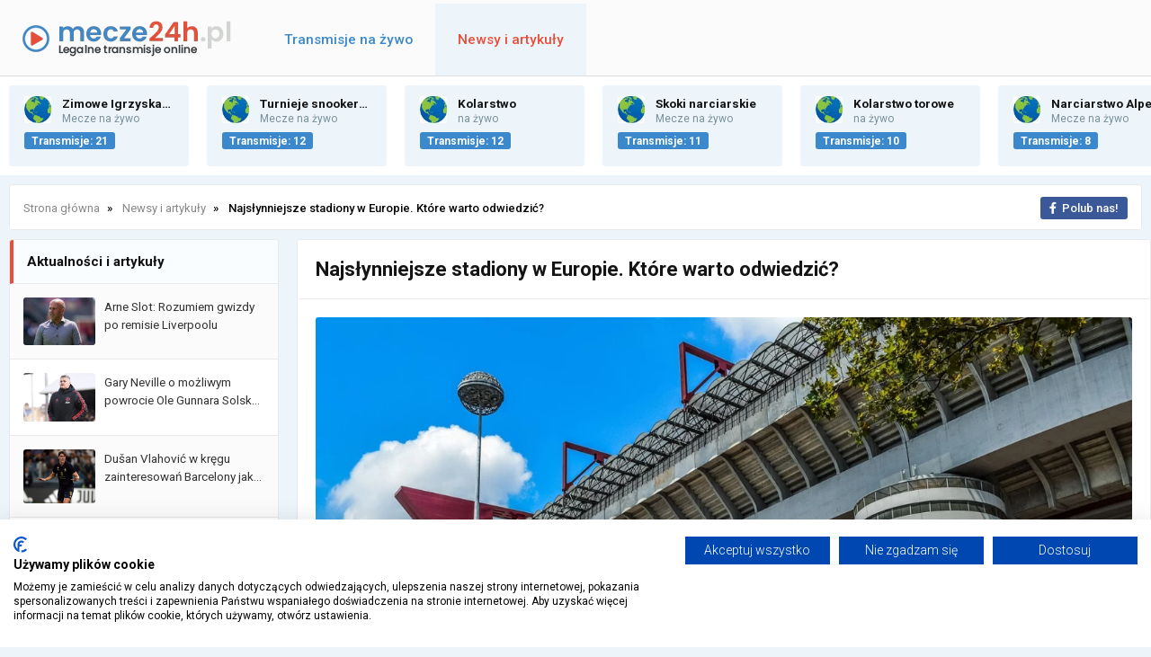

--- FILE ---
content_type: text/html; charset=UTF-8
request_url: https://mecze24h.pl/aktualnosci-i-artykuly/najslynniejsze-stadiony-w-europie-ktore-warto-odwiedzic
body_size: 6132
content:
<!DOCTYPE html>
<html lang="pl" itemScope itemtype="">
  <head>
    <meta name="viewport" content="width=device-width, initial-scale=1.0">
    <meta http-equiv="X-UA-Compatible" content="ie=edge">
    <link rel="stylesheet" href="/assets/css/styles.css" />
    <meta http-equiv="Content-Type" content="text/html; charset=UTF-8" />
    <link rel="canonical" href="https://mecze24h.pl/aktualnosci-i-artykuly/najslynniejsze-stadiony-w-europie-ktore-warto-odwiedzic" />    

    <script src="https://cdnjs.cloudflare.com/ajax/libs/jquery/3.3.1/jquery.min.js" type="7f803fe04456c1ae32ae351f-text/javascript"></script>
    <link rel="preconnect" href="https://fonts.gstatic.com">
    
    <script src="/cdn-cgi/scripts/7d0fa10a/cloudflare-static/rocket-loader.min.js" data-cf-settings="7f803fe04456c1ae32ae351f-|49"></script><link rel="stylesheet" href="https://cdnjs.cloudflare.com/ajax/libs/font-awesome/6.2.1/css/all.min.css" media="print" onload="this.media='all'">
    <noscript><link rel="stylesheet" href="https://cdnjs.cloudflare.com/ajax/libs/font-awesome/6.2.1/css/all.min.css"></noscript>

    <script src="/cdn-cgi/scripts/7d0fa10a/cloudflare-static/rocket-loader.min.js" data-cf-settings="7f803fe04456c1ae32ae351f-|49"></script><link href="https://fonts.googleapis.com/css2?family=Roboto:ital,wght@0,100;0,300;0,400;0,500;0,700;0,900;1,100;1,300;1,400;1,500;1,700;1,900&display=swap" rel="stylesheet" media="print" onload="this.media='all'">
    <noscript><link href="https://fonts.googleapis.com/css2?family=Roboto:ital,wght@0,100;0,300;0,400;0,500;0,700;0,900;1,100;1,300;1,400;1,500;1,700;1,900&display=swap" rel="stylesheet"></noscript>
    
    <script src="/js/geo.js" type="7f803fe04456c1ae32ae351f-text/javascript"></script>
    
    <script src="/js/jquery.lazy.min.js" type="7f803fe04456c1ae32ae351f-text/javascript"></script>
    
    <script type="7f803fe04456c1ae32ae351f-text/javascript">
      $(function() {
        $('.lazy').Lazy();
      });
    </script>
        
        <link rel="icon" type="image/webp" href="/img/logo/favicon.png">
 

    <title>Najsłynniejsze stadiony w Europie. Które warto odwiedzić?</title>	

    
<meta name="description" content="">
<meta name="keywords" content="">
<meta name="author" content="Łukasz Bartkowiak">

  </head>

  <body>

    <div class="top" id="top">
      
      <div class="logo" id="logo">
        <a href="/" title=><img src="/img/logo/logo.png" alt="Strona główna" /></a>      </div>

		  <div class="navbar">

        <div class="icon-bar" onclick="if (!window.__cfRLUnblockHandlers) return false; Show()" data-cf-modified-7f803fe04456c1ae32ae351f-="">
          <i></i>
          <i></i>
          <i></i>
        </div>
  
        <ul id="nav-lists">

    <li class="close"><span onclick="if (!window.__cfRLUnblockHandlers) return false; Hide()" data-cf-modified-7f803fe04456c1ae32ae351f-="">×</span></li>

            <li><a id=/ href=/ class="">Transmisje na żywo</a></li>
            <li><a id=/aktualnosci-i-artykuly href=/aktualnosci-i-artykuly class="">Newsy i artykuły</a></li>
    
    
</ul> 		

      </div>

    </div>

    <div class="topcats">      

		  






  
    
<a href="/zimowe-igrzyska-olimpijskie-2026-gdzie-ogladac-transmisje" title="Zimowe Igrzyska Olimpijskie 2026" class="cat">
  <img src= "/img/flags/wo.webp" />
  <span>Zimowe Igrzyska Olimpijskie 2026</span><span>Mecze na żywo</span>
  <span>Transmisje: 21</span>
</a>

 


  
    
<a href="/turnieje-snookerowe-gdzie-ogladac-transmisje" title="Turnieje snookerowe" class="cat">
  <img src= "/img/flags/wo.webp" />
  <span>Turnieje snookerowe</span><span>Mecze na żywo</span>
  <span>Transmisje: 12</span>
</a>

 


  
    
<a href="/kolarstwo-inna" title="Kolarstwo" class="cat">
  <img src= "/img/flags/wo.webp" />
  <span>Kolarstwo</span><span>na żywo</span>
  <span>Transmisje: 12</span>
</a>

 


  
    
<a href="/skoki-narciarskie-gdzie-ogladac-transmisje" title="Skoki narciarskie" class="cat">
  <img src= "/img/flags/wo.webp" />
  <span>Skoki narciarskie</span><span>Mecze na żywo</span>
  <span>Transmisje: 11</span>
</a>

 


  
    
<a href="/kolarstwo-torowe-inna" title="Kolarstwo torowe" class="cat">
  <img src= "/img/flags/wo.webp" />
  <span>Kolarstwo torowe</span><span>na żywo</span>
  <span>Transmisje: 10</span>
</a>

 


  
    
<a href="/narciarstwo-alpejskie-gdzie-ogladac-transmisje" title="Narciarstwo Alpejskie" class="cat">
  <img src= "/img/flags/wo.webp" />
  <span>Narciarstwo Alpejskie</span><span>Mecze na żywo</span>
  <span>Transmisje: 8</span>
</a>

 


  
    
<a href="/golf-inna" title="Golf" class="cat">
  <img src= "/img/flags/wo.webp" />
  <span>Golf</span><span>na żywo</span>
  <span>Transmisje: 8</span>
</a>

 


  
    
<a href="/gala-ufc-inna" title="Gala UFC" class="cat">
  <img src= "/img/flags/us.webp" />
  <span>Gala UFC</span><span>na żywo</span>
  <span>Transmisje: 6</span>
</a>

 


  
    
<a href="/curling-gdzie-ogladac-transmisje" title="Curling" class="cat">
  <img src= "/img/flags/wo.webp" />
  <span>Curling</span><span>Mecze na żywo</span>
  <span>Transmisje: 5</span>
</a>

 


  
    
<a href="/kombinacja-norweska-gdzie-ogladac-transmisje" title="Kombinacja Norweska" class="cat">
  <img src= "/img/flags/wo.webp" />
  <span>Kombinacja Norweska</span><span>Mecze na żywo</span>
  <span>Transmisje: 4</span>
</a>

 


  
    
<a href="/lekkoatletyka-inna" title="Lekkoatletyka" class="cat">
  <img src= "/img/flags/wo.webp" />
  <span>Lekkoatletyka</span><span>na żywo</span>
  <span>Transmisje: 4</span>
</a>

 


  
    
<a href="/biegi-narciarskie-gdzie-ogladac-transmisje" title="Biegi Narciarskie" class="cat">
  <img src= "/img/flags/wo.webp" />
  <span>Biegi Narciarskie</span><span>Mecze na żywo</span>
  <span>Transmisje: 4</span>
</a>

 


  
    
<a href="/lyzwiarstwo-figurowe-gdzie-ogladac-transmisje" title="Łyżwiarstwo figurowe" class="cat">
  <img src= "/img/flags/wo.webp" />
  <span>Łyżwiarstwo figurowe</span><span>Mecze na żywo</span>
  <span>Transmisje: 3</span>
</a>

 


  
    
<a href="/sanki-gdzie-ogladac-transmisje" title="Sanki" class="cat">
  <img src= "/img/flags/wo.webp" />
  <span>Sanki</span><span>Mecze na żywo</span>
  <span>Transmisje: 2</span>
</a>

 


  
    
<a href="/snowboard-gdzie-ogladac-transmisje" title="Snowboard" class="cat">
  <img src= "/img/flags/wo.webp" />
  <span>Snowboard</span><span>Mecze na żywo</span>
  <span>Transmisje: 2</span>
</a>

 








    </div>

    <div class="tophome">

            

    </div>

    <div class="content">

      
          <ol class="breadcrumb" itemscope itemtype="https://schema.org/BreadcrumbList">        

            <li itemprop="itemListElement" itemscope itemtype="https://schema.org/ListItem">
              <a itemprop="item" href="/">
                <span itemprop="name">Strona główna</span>
              </a>
              <meta itemprop="position" content="1" />
            </li>
            
            
  
    <li itemprop="itemListElement" itemscope itemtype="https://schema.org/ListItem">
        <a itemprop="item" href="/aktualnosci-i-artykuly">
            <span itemprop="name">Newsy i artykuły</span>
        </a>
        <meta itemprop="position" content="2" />
    </li>

  
    <li itemprop="itemListElement" itemscope itemtype="https://schema.org/ListItem">
        <span itemprop="name">Najsłynniejsze stadiony w Europie. Które warto odwiedzić?</span>
        <meta itemprop="position" content="3" />
    </li>


    

            
            <span><a href="/go/facebook" rel="nofollow" target="_blank" class="facebook"><i class="fa-brands fa-facebook-f"></i><span>Polub nas!</span></a></span>
          
          </ol>

      
      <div class="column side desktop">

	  	  


<div class="topnews">

  <span>Aktualności i artykuły</span>

      <a class="newsl" href="/aktualnosci-i-artykuly/arne-slot-rozumiem-gwizdy-po-remisie-liverpoolu"><img src="/img/contents/sa_sa_arne-slot-1-fc-liverpool-2023_1748440438.webp" alt="arne-slot-rozumiem-gwizdy-po-remisie-liverpoolu"><span>Arne Slot: Rozumiem gwizdy po remisie Liverpoolu</span></a>
      <a class="newsl" href="/aktualnosci-i-artykuly/gary-neville-o-mozliwym-powrocie-ole-gunnara-solskjaera-do-manchesteru-united"><img src="/img/contents/sa_sa_ole-gunnar-solskjaer-manchester-united.webp" alt="gary-neville-o-mozliwym-powrocie-ole-gunnara-solskjaera-do-manchesteru-united"><span>Gary Neville o możliwym powrocie Ole Gunnara Solsk...</span></a>
      <a class="newsl" href="/aktualnosci-i-artykuly/dusan-vlahovic-w-kregu-zainteresowan-barcelony-jako-potencjalny-nastepca-roberta-lewandowskiego"><img src="/img/contents/sa_sa_dusan-vlahovic-juventus-2024.webp" alt="dusan-vlahovic-w-kregu-zainteresowan-barcelony-jako-potencjalny-nastepca-roberta-lewandowskiego"><span>Dušan Vlahović w kręgu zainteresowań Barcelony jak...</span></a>
      <a class="newsl" href="/aktualnosci-i-artykuly/ac-milan-rozwiazal-kontrakt-z-divockiem-origim-belg-od-stycznia-bedzie-wolnym-agentem"><img src="/img/contents/sa_sa_ac-milan-kibice-1_1748439297.webp" alt="ac-milan-rozwiazal-kontrakt-z-divockiem-origim-belg-od-stycznia-bedzie-wolnym-agentem"><span>AC Milan rozwiązał kontrakt z Divockiem Origim - B...</span></a>
      <a class="newsl" href="/aktualnosci-i-artykuly/florentino-perez-krytykuje-sedziowanie-po-meczu-z-alaves-sprawa-negreira-i-zarzuty-wobec-barcelony-w-centrum-uwagi"><img src="/img/contents/sa_sa_real-madryt-flaga_1748439777.webp" alt="florentino-perez-krytykuje-sedziowanie-po-meczu-z-alaves-sprawa-negreira-i-zarzuty-wobec-barcelony-w-centrum-uwagi"><span>Florentino Pérez krytykuje sędziowanie po meczu z ...</span></a>
  
</div>





      </div>  

      
<div class="column middle">

  <h1>Najsłynniejsze stadiony w Europie. Które warto odwiedzić?</h1>

  <div class="text">

    <img class="ft" src= "/img/contents/10.webp" alt="najslynniejsze-stadiony-w-europie-ktore-warto-odwiedzic" />

    <div class="ninf">

    <span class="nil">Autor: Łukasz Bartkowiak | 06.03.2023 8:30</span>
    
    </div>

    <h2>Korzyści z odwiedzenia najsłynniejszych stadion&oacute;w w Europie</h2>
<p>Odwiedzanie stadion&oacute;w sportowych jest wspaniałym doświadczeniem dla każdego fana sportu. Najsłynniejsze stadiony w Europie przyciągają miliony turyst&oacute;w każdego roku, oferując wiele korzyści. Pierwszą z nich jest możliwość podziwiania architektury stadion&oacute;w, niekt&oacute;re z nich bowiem są nie tylko miejscem rozgrywania mecz&oacute;w, ale stanowią także dzieła sztuki. Drugą korzyścią jest poczucie atmosfery i emocji, kt&oacute;re towarzyszą każdemu meczowi. Możliwość obserwowania meczu na żywo na słynnym stadionie to wyjątkowe przeżycie.</p>
<p>Dla kibic&oacute;w jest to okazja do zobaczenia swojego ulubionego zespołu, a także doświadczenia na własnej sk&oacute;rze niesamowitej atmosfery, kt&oacute;ra panuje na trybunach. Trzecią korzyścią jest możliwość zwiedzania stadion&oacute;w i poznawania ich historii. Najsłynniejsze stadiony w Europie mają długą i ciekawą historię, a wśr&oacute;d nich można znaleźć stadiony, kt&oacute;re były areną wielkich wydarzeń sportowych oraz politycznych. Zwiedzanie stadion&oacute;w to okazja do poznania kulis&oacute;w przygotowań przed meczami, a także do zobaczenia części stadion&oacute;w, do kt&oacute;rych zwykle kibice nie mają dostępu.</p>
<p>Czwartą korzyścią jest możliwość zakupu pamiątek i gadżet&oacute;w klubowych. W sklepach klubowych na stadionach można nabyć wiele produkt&oacute;w związanych z klubami, takich jak koszulki, szaliki, piłki czy kubki. Dla kibic&oacute;w to wspaniałe doświadczenie, kt&oacute;re pozwala na zapamiętanie wizyty na stadionie i pozostawienie po sobie trwałej pamiątki.</p>
<p>Piątą korzyścią jest połączenie wyjazdu na mecz z turystyką. Wizyta na słynnym stadionie może być tylko jednym z punkt&oacute;w wycieczki turystycznej po Europie. W okolicy stadion&oacute;w znajdują się wiele atrakcji turystycznych, takich jak muzea, zabytki czy parki. Wizyta na stadionie może być okazją do zwiedzenia miasta i poznania jego kultury oraz tradycji. Odwiedzanie najsłynniejszych stadion&oacute;w w Europie jest wyjątkowym doświadczeniem, kt&oacute;re oferuje wiele korzyści. Niezależnie od tego, czy jesteś kibicem, czy turystą, wizyta na słynnych stadionach zawsze pozostanie w pamięci na długo.</p>
<h2>Jakie z najsłynniejszych stadion&oacute;w w Europie warto odwiedzić?</h2>
<p>W Europie jest wiele pięknych stadion&oacute;w, kt&oacute;re są atrakcją dla fan&oacute;w piłki nożnej z całego świata. Niekt&oacute;re z nich są już legendarnymi obiektami, na kt&oacute;rych rozegrano wiele ważnych mecz&oacute;w i wydarzeń sportowych.</p>
<ol>
<li>Camp Nou - Barcelona, Hiszpania. Jest to największy stadion w Europie i trzeci pod względem wielkości na świecie. Pojemność obiektu wynosi 99 354 widz&oacute;w. Na stadionie rozgrywane są mecze Primera Division, Ligi Mistrz&oacute;w oraz reprezentacji Hiszpanii. Warto zwr&oacute;cić uwagę na charakterystyczne niebiesko-granatowe barwy trybun oraz piękny widok na miasto z trybun.</li>
<li>Santiago Bernabeu - Madryt, Hiszpania. Znajduje się on w centrum miasta i ma pojemność 81 044 widz&oacute;w. To na tym stadionie Real Madryt odnosił swoje największe sukcesy, w tym m.in. zdobył 13 tytuł&oacute;w Mistrza Europy. Na stadionie można r&oacute;wnież zwiedzać muzeum klubu, w kt&oacute;rym znajdują się pamiątki związane z historią klubu oraz z życiem słynnych piłkarzy, takich jak Alfredo Di Stefano czy Zinedine Zidane.</li>
<li>Old Trafford - Manchester, Wielka Brytania. Znajduje się on w dzielnicy Trafford, w Manchesterze i ma pojemność 74 879 widz&oacute;w. Na tym stadionie rozgrywane są mecze Premier League, Ligi Mistrz&oacute;w oraz reprezentacji Anglii. Warto zwr&oacute;cić uwagę na charakterystyczny kształt trybun oraz na wystawy poświęcone historii klubu, kt&oacute;re można zwiedzać na stadionie.</li>
<li>Allianz Arena - Monachium, Niemcy. Znajduje się on w p&oacute;łnocnej części miasta i ma pojemność 75 000 widz&oacute;w. Charakterystyczną cechą stadionu są trzy tony, kt&oacute;re zmieniają kolor w zależności od drużyny, kt&oacute;ra na nim gra. Na stadionie można r&oacute;wnież zwiedzać muzeum klubu oraz wziąć udział w wycieczce po stadionie.</li>
</ol>
<h2>Jak przygotować się do zwiedzania największych stadion&oacute;w w Europie?</h2>
<p>Przygotowanie się do zwiedzania najsłynniejszych stadion&oacute;w w Europie to klucz do udanego i pełnego wrażeń doświadczenia. Przede wszystkim należy zaplanować wizytę z wyprzedzeniem i upewnić się, czy stadion jest otwarty dla zwiedzających. Należy r&oacute;wnież pamiętać o odpowiednim ubraniu i obuwiu, gdyż w trakcie zwiedzania można pokonać spore odległości. Warto zabrać ze sobą kamerę lub aparat fotograficzny, aby uwiecznić piękno stadionu oraz poznać historię i kulturę futbolu w danym kraju. Ostatecznie, trzeba zachować szacunek dla miejsca i ludzi tam pracujących, a także dla innych turyst&oacute;w, aby wszyscy mogli cieszyć się wizytą na stadionie.</p>    

    <p>
    </p>
            
  </div>
   
  <div class="text">
    <div class="infomatch">

        
             

             

                
    </div>
</div>
</div>  

    

		  <div class="column side">

			    <div class="da">  
      </div>

  
		  </div>      

	  </div>

    
  <script src="/js/ga.js" async type="7f803fe04456c1ae32ae351f-text/javascript"></script>
  <script src="/js/js2.js" async type="7f803fe04456c1ae32ae351f-text/javascript"></script>
  <script src="/js/menu.js" async type="7f803fe04456c1ae32ae351f-text/javascript"></script>

  <script src="/cdn-cgi/scripts/7d0fa10a/cloudflare-static/rocket-loader.min.js" data-cf-settings="7f803fe04456c1ae32ae351f-|49" defer></script><script defer src="https://static.cloudflareinsights.com/beacon.min.js/vcd15cbe7772f49c399c6a5babf22c1241717689176015" integrity="sha512-ZpsOmlRQV6y907TI0dKBHq9Md29nnaEIPlkf84rnaERnq6zvWvPUqr2ft8M1aS28oN72PdrCzSjY4U6VaAw1EQ==" data-cf-beacon='{"version":"2024.11.0","token":"fee914d864e84374bb311efccf9a7bb2","r":1,"server_timing":{"name":{"cfCacheStatus":true,"cfEdge":true,"cfExtPri":true,"cfL4":true,"cfOrigin":true,"cfSpeedBrain":true},"location_startswith":null}}' crossorigin="anonymous"></script>
</body>

	
<script src="https://totalscore.pl/js/geoloc.js" type="7f803fe04456c1ae32ae351f-text/javascript"></script> 


<script src="https://consent-eu.cookiefirst.com/sites/mecze24h.pl-205f0cf0-f9d6-4cc9-9951-7ff509e80b64/consent.js" type="7f803fe04456c1ae32ae351f-text/javascript"></script>

<div class="footer_s">
      <div class="bottom_s">
        <div class="column">
          <span class="category">Dyscypliny sportowe</span>
          <a href="/boks-transmisje-tv-online" class="">Boks na żywo</a>
          <a href="/formula-1-transmisje-tv-online"  class="">Formuła 1 na żywo</a>
          <a href="/hokej-transmisje-tv-online"  class="">Hokej na żywo</a>
          <a href="/koszykowka-transmisje-tv-online"  class="">Koszykówka na żywo</a>
          <a href="/mma-transmisje-tv-online"  class="">MMA na żywo</a>
          <a href="/pilka-nozna-transmisje-tv-online"  class="">Piłka nożna na żywo</a>
          <a href="/pilka-reczna-transmisje-tv-online"  class="">Piłka ręczna na żywo</a>
          <a href="/rugby-transmisje-tv-online"  class="">Rugby na żywo</a>
          <a href="/siatkowka-transmisje-tv-online"  class="">Siatkówka na żywo</a>
          <a href="/snooker-transmisje-tv-online"  class="">Snooker na żywo</a>
          <a href="/tenis-transmisje-tv-online"  class="">Tenis na żywo</a>
          <a href="/zuzel-transmisje-tv-online"  class="">Żużel na żywo</a>
        </div>
        <div class="column">
          <span class="category">Polskie i zagraniczne ligi</span>
          <a href="ekstraklasa-gdzie-ogladac-transmisje" class="">Ekstraklasa</a>
          <a href="premier-league-gdzie-ogladac-transmisje" class="">Premier League</a>
          <a href="la-liga-gdzie-ogladac-transmisje" class="">La Liga Hiszpańska</a>
          <a href="bundesliga-gdzie-ogladac-transmisje" class="">Bundesliga</a>
          <a href="serie-a-gdzie-ogladac-transmisje" class="">Serie A</a>
          <a href="ligue-1-gdzie-ogladac-transmisje" class="">Ligue 1</a>
          <a href="championship-gdzie-ogladac-transmisje" class="">Championship</a>
          <a href="eredivisie-gdzie-ogladac-transmisje" class="">Eredivisie</a>
          <a href="liga-portugalska-gdzie-ogladac-transmisje" class="">Liga Portugalska</a>
          <a href="1-liga-polska-gdzie-ogladac-transmisje" class="">1. Liga Polska</a>
          <a href="2-liga-polska-gdzie-ogladac-transmisje" class="">2. Liga Polska</a>
          <a href="puchar-polski-gdzie-ogladac-transmisje" class="">Puchar Polski</a>
        </div>
        <div class="column">
          <span class="category">Europejskie i krajowe puchary</span>
          <a href="liga-mistrzow-gdzie-ogladac-transmisje" class="">Liga Mistrzów</a>
          <a href="liga-europy-gdzie-ogladac-transmisje" class="">Liga Europy</a>
          <a href="liga-konferencji-europy-gdzie-ogladac-transmisje" class="">Liga Konferencji</a>
          <a href="liga-narodow-gdzie-ogladac-transmisje" class="">Liga Narodów</a>
          <a href="puchar-anglii-gdzie-ogladac-transmisje" class="">Puchar Anglii</a>
          <a href="puchar-ligi-angielskiej-gdzie-ogladac-transmisje" class="">Puchar Ligi Angielskiej</a>
          <a href="puchar-francji-gdzie-ogladac-transmisje" class="">Puchar Francji</a>
          <a href="puchar-hiszpanii-gdzie-ogladac-transmisje" class="">Puchar Hiszpanii</a>
          <a href="puchar-niemiec-gdzie-ogladac-transmisje" class="">Puchar Niemiec</a>
          <a href="puchar-wloch-gdzie-ogladac-transmisje" class="">Puchar Włoch</a>
          <a href="puchar-holandii-gdzie-ogladac-transmisje" class="">Puchar Holandii</a>
        </div>
        <div class="column">
          <span class="category">Pozostałe ligi</span>
          <a href="liga-mistrzow-pilki-recznej-gdzie-ogladac-transmisje" class="">Liga Mistrzów Piłki Ręcznej</a>
          <a href="pgnig-superliga-mezczyzn-gdzie-ogladac-transmisje" class="">PGNIG Superliga Mężczyzn</a>
          <a href="plusliga-gdzie-ogladac-transmisje" class="">PlusLiga</a>
          <a href="liga-siatkowki-kobiet-gdzie-ogladac-transmisje" class="">Liga Siatkówki Kobiet</a>
          <a href="siatkarska-liga-mistrzow-gdzie-ogladac-transmisje" class="">Siatkarska Liga Mistrzów</a>
          <a href="siatkarska-liga-mistrzyn-gdzie-ogladac-transmisje" class="">Siatkarska Liga Mistrzyń</a>
          <a href="puchar-cev-gdzie-ogladac-transmisje" class="">Puchar CEV</a>
          <a href="nba-gdzie-ogladac-transmisje" class="">NBA transmisje</a>
          <a href="euroliga-gdzie-ogladac-transmisje" class="">Euroliga</a>
          <a href="eurocup-gdzie-ogladac-transmisje" class="">Eurocup</a>
          <a href="energa-basket-liga-gdzie-ogladac-transmisje" class="">Energa Basket Liga</a>
          <a href="nhl-gdzie-ogladac-transmisje" class="">NHL transmisje</a>
        </div>
        <div class="column">
          <span class="category">Inne wydarzenia</span>
          <a href="ufc-gdzie-ogladac-transmisje" class="">UFC transmisja</a>
          <a href="ksw-gdzie-ogladac-transmisje" class="">KSW transmisja</a>
          <a href="fame-mma-gdzie-ogladac-transmisje" class="">FAME MMA transmisja</a>
          <a href="fen-gdzie-ogladac-transmisje" class="">FEN transmisja</a>
          <a href="zuzlowa-ekstraliga-gdzie-ogladac-transmisje" class="">Żużlowa Ekstraliga</a>
          <a href="speedway-grand-prix-gdzie-ogladac-transmisje" class="">Speedway Grand Prix</a>
        </div>
        <div class="column">
          <span class="category">Zakłady bukmacherskie</span>

        </div>
      </div>
    </div>
    
    <footer>    
      <div class="bottom_d">
        <p>Copyright &copy; Mecze24h.pl 2026 &#8226; <a href="/kontakt" rel="nofollow">Kontakt</a> &#8226; <a href="/reklama" rel="nofollow">Reklama</a> &#8226; <a href="/polityka-prywatnosci" rel="nofollow">Polityka prywatności</a></p>
        <p>Serwis wyłącznie&nbsp;dla os&oacute;b powyżej 18 lat.&nbsp;Hazard może uzależniać. Graj odpowiedzialnie. <a href="/odpowiedzialna-gra-i-zaklady" rel="nofollow">Szczeg&oacute;ły</a></p>
      </div>     
      <script type="7f803fe04456c1ae32ae351f-text/javascript">run_geo_ban();</script> 
    </footer>
  

</html>
